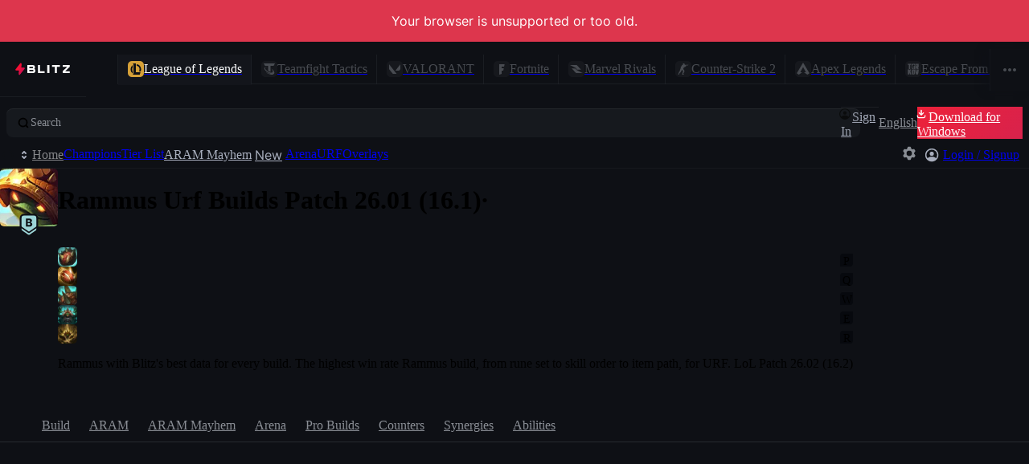

--- FILE ---
content_type: application/javascript
request_url: https://blitz.gg/js/chunk-5PFZJHN7.js
body_size: 2574
content:
/*!
 * blitz-app v2.1.487
 */
import{a as N}from"./chunk-RNWK44TO.js";import{a as B}from"./chunk-N64Q52DD.js";import{b as m,e as h}from"./chunk-WVLU5HDO.js";import{a as w}from"./chunk-MQ34IMWM.js";import{a as p,e as d}from"./chunk-X6LM45EQ.js";import{e as y}from"./chunk-VS25QJEH.js";p();d();var n=y(w());p();d();var c=y(w()),k='<svg width="100" height="100" viewbox="0 0 100 100" fill="none" xmlns="http://www.w3.org/2000/svg" class="blitz-loading-spinner"><circle fill="transparent" opacity=".1" cx="50" cy="50" r="40" stroke-width="2"></circle><path d="M10 49a40 40 0 0 0 80 0c0 11.14-4.214 21.822-11.716 29.698C70.783 86.575 60.61 91 50 91c-10.609 0-20.783-4.425-28.284-12.302C14.214 70.822 10 60.14 10 49"></path></svg>',X=/<svg(.*?)>(.*?)<\/svg>/s,D=/(.*?)="(.*?)"/,W=/[\w-]+="[^"]*"/g,A={viewbox:"viewBox",class:"className"},C=0;function K(t){let[,o,u]=k.match(X),a={};for(let g of o.trim().match(W)){let[,e,s]=g.match(D);e in A&&(e=A[e]),a[e]=s}let[i,f]=(0,c.useState)({svgAttributes:a,__html:u});return(0,c.useEffect)(()=>{let g=k.matchAll(/id="(.*?)"/gm),e=i.__html;for(let[s,b]of g){let l=`${b}-${C}`;e=e.replace(s,'id="'+l+'"').replaceAll(`url(#${b})`,`url(#${l})`).replaceAll(`"#${b}"`,`"#${l}"`)}f({svgAttributes:a,__html:e}),C++},[]),c.default.createElement("svg",{dangerouslySetInnerHTML:i,...i.svgAttributes,...t})}var v=Object.assign(K,{svg:k});var R=h("span")`
  --spinner-size: 7rem;

  position: ${({$position:t})=>t??"absolute"};

  display: flex;
  flex-direction: column;
  justify-content: center;
  align-items: center;

  width: 100%;
  min-height: 400px;

  color: var(--spinner-color, inherit);

  svg {
    width: var(--spinner-size);
    height: var(--spinner-size);
  }
`,H=h(R)`
  --spinner-size: 100%;

  min-height: 0;
  position: relative;
`,Q=h(H)`
  --spinner-size: 1em;
`;function nt(t){return n.default.createElement(R,{className:"loading-spinner",role:"alert","aria-busy":"true",...t},n.default.createElement(v,null))}function P(t){return n.default.createElement(Q,{className:"loading-spinner",role:"alert","aria-busy":"true",...t},n.default.createElement(v,null))}function it({alert:t,...o}){return n.default.createElement(H,{className:"loading-spinner",...t!==!1&&{role:"alert","aria-busy":"true"},...o},n.default.createElement(v,null))}p();d();var r=y(w());var U=()=>m`
  transition:
    color var(--transition),
    background-color var(--transition),
    outline var(--transition),
    border-color var(--transition),
    box-shadow var(--transition);
`,V=()=>m`
  :where(&) {
    --border: var(--shade6);
    --outline: transparent;
    --bg: var(--shade8);
    position: relative;
    display: flex;
    align-items: center;
    justify-content: center;
    gap: var(--sp-2);
    height: var(--btn-height, 2.25rem);
    padding-inline: var(--sp-3);
    white-space: nowrap;
    background-color: var(--bg);
    border-radius: var(--br);
    border: 1px solid var(--border) !important;
    outline: 2px solid var(--outline);
    outline-offset: 2px;
    cursor: pointer;
  }

  :where(&:hover) {
    --border: var(--shade3);
    --bg: var(--shade5-50);
  }

  :where(&:focus-visible) {
    --outline: var(--shade1-50);
    z-index: 3;
  }

  svg,
  img,
  .icon svg,
  .image img {
    height: var(--sp-4_5);
    width: var(--sp-4_5);
  }

  .icon-left {
    margin-left: -0.25rem;
  }
  .icon-right {
    margin-right: -0.25rem;
  }

  &[disabled] {
    opacity: 0.38;
    cursor: not-allowed;
  }

  &[data-loading="true"] {
    color: transparent !important;
    pointer-events: none;

    &[disabled] {
      opacity: 0.8;
    }
  }

  &.br-top-none {
    border-top-left-radius: 0;
    border-top-right-radius: 0;
  }

  .overlay {
    position: absolute;
    inset: 0;
    display: flex;
    align-items: center;
    justify-content: center;
  }

  &[data-block="true"] {
    display: flex;
    width: 100%;
  }

  /* Emphasis props */
  &[data-emphasis="high"] {
    --border: var(--primary);
    --outline: transparent;
    --bg: var(--primary);
    color: white; /* strickly for contrast against --primary */

    &:hover,
    &:focus-visible {
      --bg: var(--primary-hover);
    }
  }
  &[data-emphasis="low"] {
    --border: transparent;
    --outline: transparent;
    --bg: transparent;
    color: var(--shade2);

    &:hover,
    &:focus-visible {
      --border: transparent;
      --outline: transparent;
      --bg: var(--shade6);
      color: var(--shade0);
    }
  }

  /* Size props */
  &[data-size="large"],
  &[data-size="lg"] {
    height: var(--sp-11);
    padding: 0 var(--sp-6);

    svg,
    img {
      height: var(--sp-6);
      width: var(--sp-6);
      display: block;
    }
  }

  &[data-size^="small"],
  &[data-size^="sm"] {
    height: var(--sp-7);
    padding: 0;

    svg,
    img {
      height: var(--sp-3);
      width: var(--sp-3);
      display: block;
    }
  }

  .button-group & {
    --radius: 0;
    border-radius: 0;
  }

  .button-group &:first-child,
  .button-group &:last-child {
    --radius: var(--br);
  }

  .button-group &:first-child {
    border-top-left-radius: var(--radius);
    border-bottom-left-radius: var(--radius);
  }

  .button-group &:last-child {
    border-top-right-radius: var(--radius);
    border-bottom-right-radius: var(--radius);
  }

  .button-group &[data-active="true"],
  &[data-active="true"] {
    color: var(--shade0);
    background: var(--shade5);
    z-index: 2;
  }

  .button-group[data-block-group="true"] & {
    flex: 1;
  }
`,Y=({href:t,target:o,as:u=t?"a":"button",size:a="medium",emphasis:i="medium",block:f=!1,active:g,After:e,textClass:s,bgColor:b,bgColorHover:l,textColor:_,textColorHover:S,iconLeft:T,iconRight:z,children:j,loading:E,className:I,...F},x)=>{let G=s||(a==="large"?"type-body1-form--active":"type-form--button"),O={"data-size":a,"data-emphasis":i,"data-block":f.toString(),"data-active":g,"data-loading":E,href:t,target:o,...o==="_blank"&&{rel:"noreferrer"},type:"button",...F},q=m({[`&&[data-emphasis^="${i}"]`]:{background:b,color:_,"&&:hover":{background:l,color:S},"&&:focus-visible":{background:l,color:S}}}),J=u,L=(0,r.useRef)(null);return N(()=>{requestAnimationFrame(()=>{(x??L).current?.classList.add(U())})},[x]),r.default.createElement(J,{ref:x??L,...B(V(),q,I),...O},T&&r.default.createElement("span",{className:"icon-left"},T),r.default.createElement("span",{className:G},j),z&&r.default.createElement("span",{className:"icon-right"},z),e,E&&r.default.createElement("div",{className:"overlay"},r.default.createElement(P,null)))},bt=(0,r.memo)((0,r.forwardRef)(Y)),Z=()=>m`
  display: flex;
  align-items: center;
  gap: 1px;
  gap: 0;

  a,
  button {
    position: relative;
    color: var(--shade1);
    border-radius: 0;
    border-right: none !important;
    box-shadow: 1px 0 var(--border);

    &:hover {
      --border: var(--shade3);
      color: var(--shade0) !important;
      background: var(--shade6) !important;
      z-index: 1;
    }
  }

  a.actiove,
  a[data-active="true"],
  button.active,
  button[data-active="true"] {
    --border: var(--shade3);
    color: var(--shade0) !important;
    background: var(--shade6) !important;
    z-index: 2;
  }

  > :first-child {
    border-top-left-radius: var(--br) !important;
    border-bottom-left-radius: var(--br) !important;
  }

  > :last-child {
    border-top-right-radius: var(--br) !important;
    border-bottom-right-radius: var(--br) !important;
  }

  &[data-block-group="true"] {
    width: 100%;

    > * {
      flex: 1;
      justify-content: center;
    }
  }
`,mt=({block:t=!1,className:o,children:u,...a})=>r.default.createElement("div",{"data-block-group":t.toString(),...B(o,Z(),"button-group"),...a},u);export{nt as a,P as b,it as c,V as d,bt as e,Z as f,mt as g};
//# sourceMappingURL=chunk-5PFZJHN7.js.map


--- FILE ---
content_type: application/javascript
request_url: https://blitz.gg/js/chunk-S3LKH5PD.js
body_size: 41
content:
/*!
 * blitz-app v2.1.487
 */
import{a as n,e as t}from"./chunk-X6LM45EQ.js";n();t();function l(r){return new Proxy({},{get(c,u){for(let e=r.length-1;e>=0;e--){let[o,a]=r[e];if(Number(u)>=o)return a}}})}export{l as a};
//# sourceMappingURL=chunk-S3LKH5PD.js.map


--- FILE ---
content_type: application/javascript
request_url: https://blitz.gg/js/chunk-ZXVWUHYL.js
body_size: 1622
content:
/*!
 * blitz-app v2.1.487
 */
import{a as i,b as a}from"./chunk-S75XKRS4.js";import{L as l}from"./chunk-EYLVR3XA.js";import{a as s,e as c}from"./chunk-X6LM45EQ.js";s();c();function u(){return i.language||i.options.fallbackLng?.[0]?.[0]||i.options.fallbackLng?.[0]||i.options.fallbackLng}function h(t,e){let r=u();return typeof t=="number"||!Number.isNaN(parseFloat(t))?t.toLocaleString(r,e):"-"}var D=(t,e,r)=>{t=t||0,e=e||1;try{return(t/e).toLocaleString(u(),r||{minimumFractionDigits:1,maximumFractionDigits:1})}catch{return(t/e).toFixed(0)}};var w=t=>new Intl.NumberFormat(u(),{style:"percent"}).format(t),L=()=>Intl.NumberFormat(u()).formatToParts(1.1).find(t=>t.type==="decimal").value,P=(t=u(),e,{min:r=0,max:n=1}={})=>typeof e=="number"||!Number.isNaN(parseFloat(e))?new Intl.NumberFormat(t,{style:"percent",minimumFractionDigits:r,maximumFractionDigits:n}).format(typeof e=="number"?e:parseFloat(e)):"-%",I=(t,e,r=2,n="standard")=>typeof e=="number"||!Number.isNaN(parseFloat(e))?e.toLocaleString(t,{maximumFractionDigits:r,notation:n}):"-",S=(t,e)=>e.toLocaleString(t,{style:"unit",unit:"meter"});function C(t=i.language,e=0){if(typeof e!="number")return l(`Non-number passed into formatOrdinalNumber: ${e}`),"";let r=new Intl.PluralRules(t,{type:"ordinal"}),n={notation:"standard"};switch(r.select(e)){case"zero":return a("common:ordinal_zero","{{n, number}}th",{n:e,formatParams:n});case"one":return a("common:ordinal_one","{{n, number}}st",{n:e,formatParams:n});case"two":return a("common:ordinal_two","{{n, number}}nd",{n:e,formatParams:n});case"few":return a("common:ordinal_few","{{n, number}}rd",{n:e,formatParams:n});case"many":return a("common:ordinal_many","{{n, number}}th",{n:e,formatParams:n});default:return a("common:ordinal_other","{{n, number}}th",{n:e,formatParams:n})}}function R(t,e=i.language){return typeof t!="number"?"-":Intl.NumberFormat(e,{notation:"compact",maximumFractionDigits:1}).format(t)}function U(t,e,r){return new Intl.DateTimeFormat(t,r).format(e)}function O(t,e,r){return new Intl.NumberFormat(t,{style:"currency",maximumFractionDigits:Number.isInteger(Number(e))?0:2,currency:r??"usd"}).format(e)}function A(t,e){return e==null?"-":new Intl.NumberFormat(t,{notation:"compact"}).format(e)}function _(t,e,r={style:"short",type:"unit"}){return new Intl.ListFormat(t,r).format(e)}s();c();var M=(t,e)=>t===e?null:t<e;function g(t,e){return typeof t=="number"?Number(t.toFixed(e)):null}function b(t){return Number.isNaN(t)||!Number.isFinite(t)?0:t}function v(t){return typeof t=="number"&&!Number.isNaN(t)?t:"-"}function d(t,e,r=null){let n=t/(e>0?e:1),o=b(n);return typeof r=="number"?g(o,r):o}function Z(t,e,r=0,n=0){return e>0?d(t+r*.5,e).toLocaleString(u(),{minimumFractionDigits:n,maximumFractionDigits:n,style:"percent"}):"-%"}var q=t=>`${~~(t/60)}:${`00${~~(t%60)}`.slice(-2)}`;function B(t){return t.replace(/\B([A-Z])(?=[a-z])/g,"-$1").replace(/\B([a-z0-9])([A-Z])/g,"$1-$2").toLowerCase()}function G(t){return t.replace(/[A-Z]/g,e=>`_${e.toLowerCase()}`)}function K(t,e=1){return parseFloat(t)*(t.endsWith("s")?1e3:t.endsWith("ms")?1:e)}function H(t){return String(t?.toString())}function Q(t,e){if(typeof t=="function")return t(e);t&&(t.current=e)}function x(t,...e){let r=0;for(let n of e){let o=t.indexOf(n);o!==-1&&(t.splice(o,1),r++)}return r}var V=t=>t[t.length-1],T=t=>new Date(t.getUTCFullYear(),t.getUTCMonth(),t.getUTCDate(),t.getUTCHours(),t.getUTCMinutes(),t.getUTCSeconds()),X=t=>T(new Date(t));function Y(t,...e){let r=!1;for(let n of e)n.parentElement!==t&&(t.appendChild(n),r=!0);return r}function j(t,e){if(typeof e=="string")return e;if(Array.isArray(e))return t(...e);l("renderText","unexpected text type",typeof e,e)}function J(t,e){return t.push(e),()=>x(t,e)}var y=/^\/(?:app\/|v(?=\d))[^/]*/;function tt(t){return t.replace(y,"")}function et(t,e,r){r?t.setProperty(e,r):t.removeProperty(e)}function rt(t,e){let r=t/1e3,n=r/60,o=n/60,m=e/(1e3*60*60*24)||1;return r/m<60?{seconds:r/m}:n/m<60?{minutes:n/m}:{hours:o/m}}export{u as a,h as b,D as c,w as d,L as e,P as f,I as g,S as h,C as i,R as j,U as k,O as l,A as m,_ as n,M as o,g as p,b as q,v as r,d as s,Z as t,q as u,B as v,G as w,K as x,H as y,Q as z,x as A,V as B,X as C,Y as D,j as E,J as F,tt as G,et as H,rt as I};
//# sourceMappingURL=chunk-ZXVWUHYL.js.map


--- FILE ---
content_type: application/javascript
request_url: https://blitz.gg/js/chunk-IFSKJIMU.js
body_size: 97
content:
/*!
 * blitz-app v2.1.487
 */
import{a as r,e as i}from"./chunk-X6LM45EQ.js";r();i();function a(u,s=300,l={leading:!1,trailing:!0}){let e,n=null;return!l.leading&&!l.trailing?()=>()=>null:function(...t){return!e&&l.leading?u.apply(this,t):n=t,clearTimeout(e),e=setTimeout(()=>{l.trailing&&n&&u.apply(this,n),n=null,e=null},s),function(){clearTimeout(e),e=null,n=null}}}export{a};
//# sourceMappingURL=chunk-IFSKJIMU.js.map


--- FILE ---
content_type: application/javascript
request_url: https://blitz.gg/js/chunk-N64Q52DD.js
body_size: 116
content:
/*!
 * blitz-app v2.1.487
 */
import{L as r}from"./chunk-EYLVR3XA.js";import{a,e as n}from"./chunk-X6LM45EQ.js";a();n();function u(...e){let s=e.reduce(l,[]);return s.length>0?{className:s.join(" ")}:{}}function l(e,s){if(typeof s=="function"){let t=s();t&&e.push(t)}else typeof s=="string"&&s?e.push(s):s===!0&&r("classNames: true is not a valid class name");return e}export{u as a};
//# sourceMappingURL=chunk-N64Q52DD.js.map


--- FILE ---
content_type: application/javascript
request_url: https://blitz.gg/js/chunk-P4J7GSZP.js
body_size: 48
content:
/*!
 * blitz-app v2.1.487
 */
import{g as l,h as o,r as f,t as m}from"./chunk-EAH32MFI.js";import{X as t}from"./chunk-EYLVR3XA.js";import{a as r,e as n}from"./chunk-X6LM45EQ.js";r();n();var u=m(f({key:l,value:o})),p=u.transform(o,e=>(e[t]=!0,e)),b=p;export{b as a};
//# sourceMappingURL=chunk-P4J7GSZP.js.map
